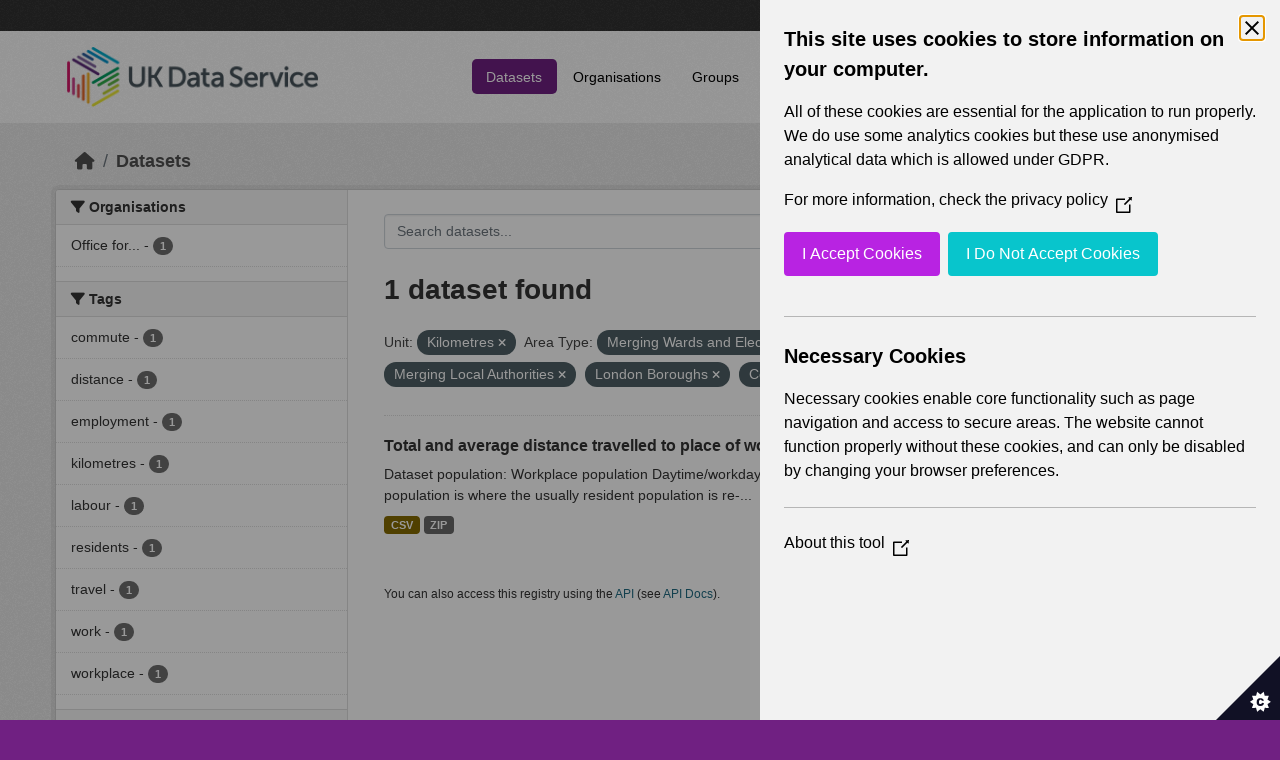

--- FILE ---
content_type: text/html; charset=utf-8
request_url: https://statistics.ukdataservice.ac.uk/dataset/?_vocab_Area_type_limit=0&vocab_Unit=Kilometres&vocab_Area_type=Merging+Wards+and+Electoral+Divisions&vocab_Area_type=Merging+Local+Authorities&vocab_Area_type=London+Boroughs&res_format=ZIP&vocab_Topics=Labour+market&vocab_Area_type=Countries
body_size: 5500
content:
<!DOCTYPE html>
<!--[if IE 9]> <html lang="en_GB" class="ie9"> <![endif]-->
<!--[if gt IE 8]><!--> <html lang="en_GB"  > <!--<![endif]-->
  <head>
    <meta charset="utf-8" />
      <meta name="csrf_field_name" content="_csrf_token" />
      <meta name="_csrf_token" content="IjVhN2MxNGRmMGJmMDk3NjNmNWQwY2QwNDBjNGIzYzRjYjNhMWFjZDUi.aXTNvg.zTGc7TuebmDhFBwGgDATuiQAI_w" />

      <meta name="generator" content="ckan 2.11.2" />
      <meta name="viewport" content="width=device-width, initial-scale=1.0">
    <title>Dataset - UK Data Service CKAN</title>

    
    
    <link rel="shortcut icon" href="/base/images/ckan.ico" />
    
    
        <link rel="alternate" type="text/n3" href="https://statistics.ukdataservice.ac.uk/catalog.n3"/>
        <link rel="alternate" type="text/turtle" href="https://statistics.ukdataservice.ac.uk/catalog.ttl"/>
        <link rel="alternate" type="application/rdf+xml" href="https://statistics.ukdataservice.ac.uk/catalog.xml"/>
        <link rel="alternate" type="application/ld+json" href="https://statistics.ukdataservice.ac.uk/catalog.jsonld"/>
    

    
    
  
      
      
      
    

  

    
    


    
    

    


    
    <link href="/webassets/base/757e28ef_main.css" rel="stylesheet"/>
<link href="/webassets/leaflet/745de6ad-leaflet.css" rel="stylesheet"/>
<link href="/webassets/ckanext-geoview/f197a782_geo-resource-styles.css" rel="stylesheet"/>
<link href="/webassets/ckanext-harvest/c95a0af2_harvest_css.css" rel="stylesheet"/>
  <style>
        .account-masthead {
    background-color: #333333;
}
 
.homepage .module-search .module-content {
  color: white;
  background-color: #702082;
}
 
.homepage .module-search .tags {
  background-color: #333333;
}
 
.masthead {
  margin-bottom: initial;
  padding: 10px 0;
  color: #fff;
  background: #ffffff url("../../base/images/bg.png");
}

.masthead .main-navbar ul.navbar-nav li a, 
.masthead .main-navbar ul.navbar-nav li a:focus, 
.masthead .main-navbar ul.navbar-nav li a:hover, 
.masthead .main-navbar ul.navbar-nav li.active a, 
.masthead .main-navbar ul.navbar-nav li.active a:hover, 
.masthead .main-navbar ul.navbar-nav li.active a:focus {
  color: #000;
  text-shadow: none;
}

.masthead .main-navbar ul.navbar-nav li a:hover,
.masthead .main-navbar ul.navbar-nav li a:focus,
.masthead .main-navbar ul.navbar-nav li.active a {
  background-color: #702082;
  color: #fff;
}
 
.site-footer,
body {
  background-color: #702082;
}

.site-footer .list-unstyled {
  color: #CCDEE3;
}
      </style>
    
  <link rel="stylesheet" href="/bg-4.css" /> 

    

  </head>

  
  <body data-site-root="https://statistics.ukdataservice.ac.uk/" data-locale-root="https://statistics.ukdataservice.ac.uk/" >

    
    <div class="visually-hidden-focusable"><a href="#content">Skip to main content</a></div>
  

  
    


    
     
<div class="account-masthead">
  <div class="container">
     
    <nav class="account not-authed" aria-label="Account">
      <ul class="list-unstyled">
        
        <li><a href="/user/login">Log in</a></li>
         
      </ul>
    </nav>
     
  </div>
</div>

<header class="masthead">
  <div class="container">
      
    <nav class="navbar navbar-expand-lg navbar-light">
      <hgroup class="header-image navbar-left">

      
      
      <a class="logo" href="/">
        <img src="https://ukdataservice.ac.uk/app/themes/ukds/dist/images/ukds-logo-col-grey.png" alt="UK Data Service CKAN"
          title="UK Data Service CKAN" />
      </a>
      
      

       </hgroup>
      <button class="navbar-toggler" type="button" data-bs-toggle="collapse" data-bs-target="#main-navigation-toggle"
        aria-controls="main-navigation-toggle" aria-expanded="false" aria-label="Toggle navigation">
        <span class="fa fa-bars text-white"></span>
      </button>

      <div class="main-navbar collapse navbar-collapse" id="main-navigation-toggle">
        <ul class="navbar-nav ms-auto mb-2 mb-lg-0">
          
            
              
              

              <li class="active"><a href="/dataset/">Datasets</a></li><li><a href="/organization/">Organisations</a></li><li><a href="/group/">Groups</a></li><li><a href="/about">About</a></li><li><a href="/pages/accessibility-statement">Accessibility Statement</a></li>
            
          </ul>

      
      
          <form class="d-flex site-search" action="/dataset/" method="get">
              <label class="d-none" for="field-sitewide-search">Search Datasets...</label>
              <input id="field-sitewide-search" class="form-control me-2"  type="text" name="q" placeholder="Search" aria-label="Search datasets..."/>
              <button class="btn" type="submit" aria-label="Submit"><i class="fa fa-search"></i></button>
          </form>
      
      </div>
    </nav>
  </div>
</header>

    

    

  
    <div class="main">
      <div id="content" class="container">
        
          
            <div class="flash-messages">
              
                
              
            </div>
          

          
            <div class="toolbar" role="navigation" aria-label="Breadcrumb">
              
                
                  <ol class="breadcrumb">
                    
<li class="home"><a href="/" aria-label="Home"><i class="fa fa-home"></i><span> Home</span></a></li>
                    
  <li class="active"><a href="/dataset/">Datasets</a></li>

                  </ol>
                
              
            </div>
          

          <div class="row wrapper">
            
            
            

            
              <aside class="secondary col-md-3">
                
                
  <div class="filters">
    <div>
      
        

    
    
	
	    
		<section class="module module-narrow module-shallow">
		    
			<h2 class="module-heading">
			    <i class="fa fa-filter"></i>
			    Organisations
			</h2>
		    
		    



<nav aria-label="Organisations">
	<ul class="list-unstyled nav nav-simple nav-facet">
	
		
		
		
		
		<li class="nav-item">
		<a href="/dataset/?_vocab_Area_type_limit=0&amp;vocab_Unit=Kilometres&amp;vocab_Area_type=Merging+Wards+and+Electoral+Divisions&amp;vocab_Area_type=Merging+Local+Authorities&amp;vocab_Area_type=London+Boroughs&amp;vocab_Area_type=Countries&amp;res_format=ZIP&amp;vocab_Topics=Labour+market&amp;organization=office-national-statistics-national-records-scotland-northern-ireland-statistics-and-research" title="Office for National Statistics; National Records of Scotland; Northern Ireland Statistics and Research Agency; UK Data Service. ">
			<span class="item-label">Office for...</span>
			<span class="hidden separator"> - </span>
			<span class="item-count badge">1</span>
		</a>
		</li>
	
	</ul>
</nav>

<p class="module-footer">
	
	
	
</p>



		</section>
	    
	
    

      
        

    
    
	
	    
		<section class="module module-narrow module-shallow">
		    
			<h2 class="module-heading">
			    <i class="fa fa-filter"></i>
			    Tags
			</h2>
		    
		    



<nav aria-label="Tags">
	<ul class="list-unstyled nav nav-simple nav-facet">
	
		
		
		
		
		<li class="nav-item">
		<a href="/dataset/?_vocab_Area_type_limit=0&amp;vocab_Unit=Kilometres&amp;vocab_Area_type=Merging+Wards+and+Electoral+Divisions&amp;vocab_Area_type=Merging+Local+Authorities&amp;vocab_Area_type=London+Boroughs&amp;vocab_Area_type=Countries&amp;res_format=ZIP&amp;vocab_Topics=Labour+market&amp;tags=commute" title="">
			<span class="item-label">commute</span>
			<span class="hidden separator"> - </span>
			<span class="item-count badge">1</span>
		</a>
		</li>
	
		
		
		
		
		<li class="nav-item">
		<a href="/dataset/?_vocab_Area_type_limit=0&amp;vocab_Unit=Kilometres&amp;vocab_Area_type=Merging+Wards+and+Electoral+Divisions&amp;vocab_Area_type=Merging+Local+Authorities&amp;vocab_Area_type=London+Boroughs&amp;vocab_Area_type=Countries&amp;res_format=ZIP&amp;vocab_Topics=Labour+market&amp;tags=distance" title="">
			<span class="item-label">distance</span>
			<span class="hidden separator"> - </span>
			<span class="item-count badge">1</span>
		</a>
		</li>
	
		
		
		
		
		<li class="nav-item">
		<a href="/dataset/?_vocab_Area_type_limit=0&amp;vocab_Unit=Kilometres&amp;vocab_Area_type=Merging+Wards+and+Electoral+Divisions&amp;vocab_Area_type=Merging+Local+Authorities&amp;vocab_Area_type=London+Boroughs&amp;vocab_Area_type=Countries&amp;res_format=ZIP&amp;vocab_Topics=Labour+market&amp;tags=employment" title="">
			<span class="item-label">employment</span>
			<span class="hidden separator"> - </span>
			<span class="item-count badge">1</span>
		</a>
		</li>
	
		
		
		
		
		<li class="nav-item">
		<a href="/dataset/?_vocab_Area_type_limit=0&amp;vocab_Unit=Kilometres&amp;vocab_Area_type=Merging+Wards+and+Electoral+Divisions&amp;vocab_Area_type=Merging+Local+Authorities&amp;vocab_Area_type=London+Boroughs&amp;vocab_Area_type=Countries&amp;res_format=ZIP&amp;vocab_Topics=Labour+market&amp;tags=kilometres" title="">
			<span class="item-label">kilometres</span>
			<span class="hidden separator"> - </span>
			<span class="item-count badge">1</span>
		</a>
		</li>
	
		
		
		
		
		<li class="nav-item">
		<a href="/dataset/?_vocab_Area_type_limit=0&amp;vocab_Unit=Kilometres&amp;vocab_Area_type=Merging+Wards+and+Electoral+Divisions&amp;vocab_Area_type=Merging+Local+Authorities&amp;vocab_Area_type=London+Boroughs&amp;vocab_Area_type=Countries&amp;res_format=ZIP&amp;vocab_Topics=Labour+market&amp;tags=labour" title="">
			<span class="item-label">labour</span>
			<span class="hidden separator"> - </span>
			<span class="item-count badge">1</span>
		</a>
		</li>
	
		
		
		
		
		<li class="nav-item">
		<a href="/dataset/?_vocab_Area_type_limit=0&amp;vocab_Unit=Kilometres&amp;vocab_Area_type=Merging+Wards+and+Electoral+Divisions&amp;vocab_Area_type=Merging+Local+Authorities&amp;vocab_Area_type=London+Boroughs&amp;vocab_Area_type=Countries&amp;res_format=ZIP&amp;vocab_Topics=Labour+market&amp;tags=residents" title="">
			<span class="item-label">residents</span>
			<span class="hidden separator"> - </span>
			<span class="item-count badge">1</span>
		</a>
		</li>
	
		
		
		
		
		<li class="nav-item">
		<a href="/dataset/?_vocab_Area_type_limit=0&amp;vocab_Unit=Kilometres&amp;vocab_Area_type=Merging+Wards+and+Electoral+Divisions&amp;vocab_Area_type=Merging+Local+Authorities&amp;vocab_Area_type=London+Boroughs&amp;vocab_Area_type=Countries&amp;res_format=ZIP&amp;vocab_Topics=Labour+market&amp;tags=travel" title="">
			<span class="item-label">travel</span>
			<span class="hidden separator"> - </span>
			<span class="item-count badge">1</span>
		</a>
		</li>
	
		
		
		
		
		<li class="nav-item">
		<a href="/dataset/?_vocab_Area_type_limit=0&amp;vocab_Unit=Kilometres&amp;vocab_Area_type=Merging+Wards+and+Electoral+Divisions&amp;vocab_Area_type=Merging+Local+Authorities&amp;vocab_Area_type=London+Boroughs&amp;vocab_Area_type=Countries&amp;res_format=ZIP&amp;vocab_Topics=Labour+market&amp;tags=work" title="">
			<span class="item-label">work</span>
			<span class="hidden separator"> - </span>
			<span class="item-count badge">1</span>
		</a>
		</li>
	
		
		
		
		
		<li class="nav-item">
		<a href="/dataset/?_vocab_Area_type_limit=0&amp;vocab_Unit=Kilometres&amp;vocab_Area_type=Merging+Wards+and+Electoral+Divisions&amp;vocab_Area_type=Merging+Local+Authorities&amp;vocab_Area_type=London+Boroughs&amp;vocab_Area_type=Countries&amp;res_format=ZIP&amp;vocab_Topics=Labour+market&amp;tags=workplace" title="">
			<span class="item-label">workplace</span>
			<span class="hidden separator"> - </span>
			<span class="item-count badge">1</span>
		</a>
		</li>
	
	</ul>
</nav>

<p class="module-footer">
	
	
	
</p>



		</section>
	    
	
    

      
        

    
    
	
	    
		<section class="module module-narrow module-shallow">
		    
			<h2 class="module-heading">
			    <i class="fa fa-filter"></i>
			    Formats
			</h2>
		    
		    



<nav aria-label="Formats">
	<ul class="list-unstyled nav nav-simple nav-facet">
	
		
		
		
		
		<li class="nav-item">
		<a href="/dataset/?_vocab_Area_type_limit=0&amp;vocab_Unit=Kilometres&amp;vocab_Area_type=Merging+Wards+and+Electoral+Divisions&amp;vocab_Area_type=Merging+Local+Authorities&amp;vocab_Area_type=London+Boroughs&amp;vocab_Area_type=Countries&amp;res_format=ZIP&amp;vocab_Topics=Labour+market&amp;res_format=CSV" title="">
			<span class="item-label">CSV</span>
			<span class="hidden separator"> - </span>
			<span class="item-count badge">1</span>
		</a>
		</li>
	
		
		
		
		
		<li class="nav-item active">
		<a href="/dataset/?_vocab_Area_type_limit=0&amp;vocab_Unit=Kilometres&amp;vocab_Area_type=Merging+Wards+and+Electoral+Divisions&amp;vocab_Area_type=Merging+Local+Authorities&amp;vocab_Area_type=London+Boroughs&amp;vocab_Area_type=Countries&amp;vocab_Topics=Labour+market" title="">
			<span class="item-label">ZIP</span>
			<span class="hidden separator"> - </span>
			<span class="item-count badge">1</span>
		</a>
		</li>
	
	</ul>
</nav>

<p class="module-footer">
	
	
	
</p>



		</section>
	    
	
    

      
        

    
    
	
	    
		<section class="module module-narrow module-shallow">
		    
			<h2 class="module-heading">
			    <i class="fa fa-filter"></i>
			    Licenses
			</h2>
		    
		    



<nav aria-label="Licenses">
	<ul class="list-unstyled nav nav-simple nav-facet">
	
		
		
		
		
		<li class="nav-item">
		<a href="/dataset/?_vocab_Area_type_limit=0&amp;vocab_Unit=Kilometres&amp;vocab_Area_type=Merging+Wards+and+Electoral+Divisions&amp;vocab_Area_type=Merging+Local+Authorities&amp;vocab_Area_type=London+Boroughs&amp;vocab_Area_type=Countries&amp;res_format=ZIP&amp;vocab_Topics=Labour+market&amp;license_id=uk-ogl" title="UK Open Government Licence (OGL)">
			<span class="item-label">UK Open Government...</span>
			<span class="hidden separator"> - </span>
			<span class="item-count badge">1</span>
		</a>
		</li>
	
	</ul>
</nav>

<p class="module-footer">
	
	
	
</p>



		</section>
	    
	
    

      
        

    
    
	
	    
		<section class="module module-narrow module-shallow">
		    
			<h2 class="module-heading">
			    <i class="fa fa-filter"></i>
			    Year
			</h2>
		    
		    



<nav aria-label="Year">
	<ul class="list-unstyled nav nav-simple nav-facet">
	
		
		
		
		
		<li class="nav-item">
		<a href="/dataset/?_vocab_Area_type_limit=0&amp;vocab_Unit=Kilometres&amp;vocab_Area_type=Merging+Wards+and+Electoral+Divisions&amp;vocab_Area_type=Merging+Local+Authorities&amp;vocab_Area_type=London+Boroughs&amp;vocab_Area_type=Countries&amp;res_format=ZIP&amp;vocab_Topics=Labour+market&amp;vocab_Year=2011" title="">
			<span class="item-label">2011</span>
			<span class="hidden separator"> - </span>
			<span class="item-count badge">1</span>
		</a>
		</li>
	
	</ul>
</nav>

<p class="module-footer">
	
	
	
</p>



		</section>
	    
	
    

      
        

    
    
	
	    
		<section class="module module-narrow module-shallow">
		    
			<h2 class="module-heading">
			    <i class="fa fa-filter"></i>
			    Topics
			</h2>
		    
		    



<nav aria-label="Topics">
	<ul class="list-unstyled nav nav-simple nav-facet">
	
		
		
		
		
		<li class="nav-item active">
		<a href="/dataset/?_vocab_Area_type_limit=0&amp;vocab_Unit=Kilometres&amp;vocab_Area_type=Merging+Wards+and+Electoral+Divisions&amp;vocab_Area_type=Merging+Local+Authorities&amp;vocab_Area_type=London+Boroughs&amp;vocab_Area_type=Countries&amp;res_format=ZIP" title="">
			<span class="item-label">Labour market</span>
			<span class="hidden separator"> - </span>
			<span class="item-count badge">1</span>
		</a>
		</li>
	
		
		
		
		
		<li class="nav-item">
		<a href="/dataset/?_vocab_Area_type_limit=0&amp;vocab_Unit=Kilometres&amp;vocab_Area_type=Merging+Wards+and+Electoral+Divisions&amp;vocab_Area_type=Merging+Local+Authorities&amp;vocab_Area_type=London+Boroughs&amp;vocab_Area_type=Countries&amp;res_format=ZIP&amp;vocab_Topics=Labour+market&amp;vocab_Topics=Transport" title="">
			<span class="item-label">Transport</span>
			<span class="hidden separator"> - </span>
			<span class="item-count badge">1</span>
		</a>
		</li>
	
		
		
		
		
		<li class="nav-item">
		<a href="/dataset/?_vocab_Area_type_limit=0&amp;vocab_Unit=Kilometres&amp;vocab_Area_type=Merging+Wards+and+Electoral+Divisions&amp;vocab_Area_type=Merging+Local+Authorities&amp;vocab_Area_type=London+Boroughs&amp;vocab_Area_type=Countries&amp;res_format=ZIP&amp;vocab_Topics=Labour+market&amp;vocab_Topics=Travel+to+work+or+study" title="">
			<span class="item-label">Travel to work or study</span>
			<span class="hidden separator"> - </span>
			<span class="item-count badge">1</span>
		</a>
		</li>
	
	</ul>
</nav>

<p class="module-footer">
	
	
	
</p>



		</section>
	    
	
    

      
        

    
    
	
	    
		<section class="module module-narrow module-shallow">
		    
			<h2 class="module-heading">
			    <i class="fa fa-filter"></i>
			    Unit
			</h2>
		    
		    



<nav aria-label="Unit">
	<ul class="list-unstyled nav nav-simple nav-facet">
	
		
		
		
		
		<li class="nav-item active">
		<a href="/dataset/?_vocab_Area_type_limit=0&amp;vocab_Area_type=Merging+Wards+and+Electoral+Divisions&amp;vocab_Area_type=Merging+Local+Authorities&amp;vocab_Area_type=London+Boroughs&amp;vocab_Area_type=Countries&amp;res_format=ZIP&amp;vocab_Topics=Labour+market" title="">
			<span class="item-label">Kilometres</span>
			<span class="hidden separator"> - </span>
			<span class="item-count badge">1</span>
		</a>
		</li>
	
	</ul>
</nav>

<p class="module-footer">
	
	
	
</p>



		</section>
	    
	
    

      
        

    
    
	
	    
		<section class="module module-narrow module-shallow">
		    
			<h2 class="module-heading">
			    <i class="fa fa-filter"></i>
			    Area Type
			</h2>
		    
		    



<nav aria-label="Area Type">
	<ul class="list-unstyled nav nav-simple nav-facet">
	
		
		
		
		
		<li class="nav-item active">
		<a href="/dataset/?_vocab_Area_type_limit=0&amp;vocab_Unit=Kilometres&amp;vocab_Area_type=Merging+Wards+and+Electoral+Divisions&amp;vocab_Area_type=Merging+Local+Authorities&amp;vocab_Area_type=London+Boroughs&amp;res_format=ZIP&amp;vocab_Topics=Labour+market" title="">
			<span class="item-label">Countries</span>
			<span class="hidden separator"> - </span>
			<span class="item-count badge">1</span>
		</a>
		</li>
	
		
		
		
		
		<li class="nav-item">
		<a href="/dataset/?_vocab_Area_type_limit=0&amp;vocab_Unit=Kilometres&amp;vocab_Area_type=Merging+Wards+and+Electoral+Divisions&amp;vocab_Area_type=Merging+Local+Authorities&amp;vocab_Area_type=London+Boroughs&amp;vocab_Area_type=Countries&amp;res_format=ZIP&amp;vocab_Topics=Labour+market&amp;vocab_Area_type=Local+Authorities" title="">
			<span class="item-label">Local Authorities</span>
			<span class="hidden separator"> - </span>
			<span class="item-count badge">1</span>
		</a>
		</li>
	
		
		
		
		
		<li class="nav-item active">
		<a href="/dataset/?_vocab_Area_type_limit=0&amp;vocab_Unit=Kilometres&amp;vocab_Area_type=Merging+Wards+and+Electoral+Divisions&amp;vocab_Area_type=Merging+Local+Authorities&amp;vocab_Area_type=Countries&amp;res_format=ZIP&amp;vocab_Topics=Labour+market" title="">
			<span class="item-label">London Boroughs</span>
			<span class="hidden separator"> - </span>
			<span class="item-count badge">1</span>
		</a>
		</li>
	
		
		
		
		
		<li class="nav-item active">
		<a href="/dataset/?_vocab_Area_type_limit=0&amp;vocab_Unit=Kilometres&amp;vocab_Area_type=Merging+Wards+and+Electoral+Divisions&amp;vocab_Area_type=London+Boroughs&amp;vocab_Area_type=Countries&amp;res_format=ZIP&amp;vocab_Topics=Labour+market" title="">
			<span class="item-label">Merging Local Authorities</span>
			<span class="hidden separator"> - </span>
			<span class="item-count badge">1</span>
		</a>
		</li>
	
		
		
		
		
		<li class="nav-item active">
		<a href="/dataset/?_vocab_Area_type_limit=0&amp;vocab_Unit=Kilometres&amp;vocab_Area_type=Merging+Local+Authorities&amp;vocab_Area_type=London+Boroughs&amp;vocab_Area_type=Countries&amp;res_format=ZIP&amp;vocab_Topics=Labour+market" title="Merging Wards and Electoral Divisions">
			<span class="item-label">Merging Wards and...</span>
			<span class="hidden separator"> - </span>
			<span class="item-count badge">1</span>
		</a>
		</li>
	
		
		
		
		
		<li class="nav-item">
		<a href="/dataset/?_vocab_Area_type_limit=0&amp;vocab_Unit=Kilometres&amp;vocab_Area_type=Merging+Wards+and+Electoral+Divisions&amp;vocab_Area_type=Merging+Local+Authorities&amp;vocab_Area_type=London+Boroughs&amp;vocab_Area_type=Countries&amp;res_format=ZIP&amp;vocab_Topics=Labour+market&amp;vocab_Area_type=Metropolitan+Districts" title="">
			<span class="item-label">Metropolitan Districts</span>
			<span class="hidden separator"> - </span>
			<span class="item-count badge">1</span>
		</a>
		</li>
	
		
		
		
		
		<li class="nav-item">
		<a href="/dataset/?_vocab_Area_type_limit=0&amp;vocab_Unit=Kilometres&amp;vocab_Area_type=Merging+Wards+and+Electoral+Divisions&amp;vocab_Area_type=Merging+Local+Authorities&amp;vocab_Area_type=London+Boroughs&amp;vocab_Area_type=Countries&amp;res_format=ZIP&amp;vocab_Topics=Labour+market&amp;vocab_Area_type=Middle+Super+Output+Areas" title="">
			<span class="item-label">Middle Super Output Areas</span>
			<span class="hidden separator"> - </span>
			<span class="item-count badge">1</span>
		</a>
		</li>
	
		
		
		
		
		<li class="nav-item">
		<a href="/dataset/?_vocab_Area_type_limit=0&amp;vocab_Unit=Kilometres&amp;vocab_Area_type=Merging+Wards+and+Electoral+Divisions&amp;vocab_Area_type=Merging+Local+Authorities&amp;vocab_Area_type=London+Boroughs&amp;vocab_Area_type=Countries&amp;res_format=ZIP&amp;vocab_Topics=Labour+market&amp;vocab_Area_type=Non-Metropolitan+Districts" title="">
			<span class="item-label">Non-Metropolitan Districts</span>
			<span class="hidden separator"> - </span>
			<span class="item-count badge">1</span>
		</a>
		</li>
	
		
		
		
		
		<li class="nav-item">
		<a href="/dataset/?_vocab_Area_type_limit=0&amp;vocab_Unit=Kilometres&amp;vocab_Area_type=Merging+Wards+and+Electoral+Divisions&amp;vocab_Area_type=Merging+Local+Authorities&amp;vocab_Area_type=London+Boroughs&amp;vocab_Area_type=Countries&amp;res_format=ZIP&amp;vocab_Topics=Labour+market&amp;vocab_Area_type=Unitary+Authorities" title="">
			<span class="item-label">Unitary Authorities</span>
			<span class="hidden separator"> - </span>
			<span class="item-count badge">1</span>
		</a>
		</li>
	
		
		
		
		
		<li class="nav-item">
		<a href="/dataset/?_vocab_Area_type_limit=0&amp;vocab_Unit=Kilometres&amp;vocab_Area_type=Merging+Wards+and+Electoral+Divisions&amp;vocab_Area_type=Merging+Local+Authorities&amp;vocab_Area_type=London+Boroughs&amp;vocab_Area_type=Countries&amp;res_format=ZIP&amp;vocab_Topics=Labour+market&amp;vocab_Area_type=Workplace+Zones" title="">
			<span class="item-label">Workplace Zones</span>
			<span class="hidden separator"> - </span>
			<span class="item-count badge">1</span>
		</a>
		</li>
	
	</ul>
</nav>

<p class="module-footer">
	
	<a href="/dataset/?vocab_Unit=Kilometres&amp;vocab_Area_type=Merging+Wards+and+Electoral+Divisions&amp;vocab_Area_type=Merging+Local+Authorities&amp;vocab_Area_type=London+Boroughs&amp;vocab_Area_type=Countries&amp;res_format=ZIP&amp;vocab_Topics=Labour+market" class="read-more">Show Only Popular Area Type</a>
	
</p>



		</section>
	    
	
    

      
    </div>
    <a class="close no-text hide-filters"><i class="fa fa-times-circle"></i><span class="text">close</span></a>
  </div>

              </aside>
            

            
              <div class="primary col-md-9 col-xs-12" role="main">
                
                
  <section class="module">
    <div class="module-content">
      
        
      
      
        
        
        







<form id="dataset-search-form" class="search-form" method="get" data-module="select-switch">

  
    <div class="input-group search-input-group">
      <input aria-label="Search datasets..." id="field-giant-search" type="text" class="form-control input-lg" name="q" value="" autocomplete="off" placeholder="Search datasets...">
      
      <span class="input-group-btn">
        <button class="btn btn-default btn-lg" type="submit" value="search" aria-label="Submit">
          <i class="fa fa-search"></i>
        </button>
      </span>
      
    </div>
  

  
    <span>






<input type="hidden" name="vocab_Unit" value="Kilometres" />





<input type="hidden" name="vocab_Area_type" value="Merging Wards and Electoral Divisions" />





<input type="hidden" name="vocab_Area_type" value="Merging Local Authorities" />





<input type="hidden" name="vocab_Area_type" value="London Boroughs" />





<input type="hidden" name="vocab_Area_type" value="Countries" />





<input type="hidden" name="res_format" value="ZIP" />





<input type="hidden" name="vocab_Topics" value="Labour market" />



</span>
  

  
    
      <div class="form-group control-order-by">
        <label for="field-order-by">Order by</label>
        <select id="field-order-by" name="sort" class="form-control form-select">
          
            
              <option value="score desc, metadata_modified desc" selected="selected">Relevance</option>
            
          
            
              <option value="title_string asc">Name Ascending</option>
            
          
            
              <option value="title_string desc">Name Descending</option>
            
          
            
              <option value="metadata_modified desc">Last Modified</option>
            
          
        </select>
        
        <button class="btn btn-default js-hide" type="submit">Go</button>
        
      </div>
    
  

  
    <h1>
    
      

  
  
  
  

1 dataset found
    
    </h1>
  

  
    
      <p class="filter-list">
        
          
          <span class="facet">Unit:</span>
          
            <span class="filtered pill">Kilometres
              <a href="/dataset/?_vocab_Area_type_limit=0&amp;vocab_Area_type=Merging+Wards+and+Electoral+Divisions&amp;vocab_Area_type=Merging+Local+Authorities&amp;vocab_Area_type=London+Boroughs&amp;vocab_Area_type=Countries&amp;res_format=ZIP&amp;vocab_Topics=Labour+market" class="remove" title="Remove"><i class="fa fa-times"></i></a>
            </span>
          
        
          
          <span class="facet">Area Type:</span>
          
            <span class="filtered pill">Merging Wards and Electoral Divisions
              <a href="/dataset/?_vocab_Area_type_limit=0&amp;vocab_Unit=Kilometres&amp;vocab_Area_type=Merging+Local+Authorities&amp;vocab_Area_type=London+Boroughs&amp;vocab_Area_type=Countries&amp;res_format=ZIP&amp;vocab_Topics=Labour+market" class="remove" title="Remove"><i class="fa fa-times"></i></a>
            </span>
          
            <span class="filtered pill">Merging Local Authorities
              <a href="/dataset/?_vocab_Area_type_limit=0&amp;vocab_Unit=Kilometres&amp;vocab_Area_type=Merging+Wards+and+Electoral+Divisions&amp;vocab_Area_type=London+Boroughs&amp;vocab_Area_type=Countries&amp;res_format=ZIP&amp;vocab_Topics=Labour+market" class="remove" title="Remove"><i class="fa fa-times"></i></a>
            </span>
          
            <span class="filtered pill">London Boroughs
              <a href="/dataset/?_vocab_Area_type_limit=0&amp;vocab_Unit=Kilometres&amp;vocab_Area_type=Merging+Wards+and+Electoral+Divisions&amp;vocab_Area_type=Merging+Local+Authorities&amp;vocab_Area_type=Countries&amp;res_format=ZIP&amp;vocab_Topics=Labour+market" class="remove" title="Remove"><i class="fa fa-times"></i></a>
            </span>
          
            <span class="filtered pill">Countries
              <a href="/dataset/?_vocab_Area_type_limit=0&amp;vocab_Unit=Kilometres&amp;vocab_Area_type=Merging+Wards+and+Electoral+Divisions&amp;vocab_Area_type=Merging+Local+Authorities&amp;vocab_Area_type=London+Boroughs&amp;res_format=ZIP&amp;vocab_Topics=Labour+market" class="remove" title="Remove"><i class="fa fa-times"></i></a>
            </span>
          
        
          
          <span class="facet">Formats:</span>
          
            <span class="filtered pill">ZIP
              <a href="/dataset/?_vocab_Area_type_limit=0&amp;vocab_Unit=Kilometres&amp;vocab_Area_type=Merging+Wards+and+Electoral+Divisions&amp;vocab_Area_type=Merging+Local+Authorities&amp;vocab_Area_type=London+Boroughs&amp;vocab_Area_type=Countries&amp;vocab_Topics=Labour+market" class="remove" title="Remove"><i class="fa fa-times"></i></a>
            </span>
          
        
          
          <span class="facet">Topics:</span>
          
            <span class="filtered pill">Labour market
              <a href="/dataset/?_vocab_Area_type_limit=0&amp;vocab_Unit=Kilometres&amp;vocab_Area_type=Merging+Wards+and+Electoral+Divisions&amp;vocab_Area_type=Merging+Local+Authorities&amp;vocab_Area_type=London+Boroughs&amp;vocab_Area_type=Countries&amp;res_format=ZIP" class="remove" title="Remove"><i class="fa fa-times"></i></a>
            </span>
          
        
      </p>
      <a class="show-filters btn btn-default">Filter Results</a>
    
  

</form>




      
      
        

  
    <ul class="dataset-list list-unstyled">
    	
	      
	        




  <li class="dataset-item">
    
      <div class="dataset-content">
        
          <h2 class="dataset-heading">
            
              
            
            
    <a href="/dataset/total-and-average-distance-travelled-place-work-daytimeworkday-population-workplace-zones" title="Total and average distance travelled to place of work (Daytime/workday population) (Workplace Zones in England and Wales) 2011">
      Total and average distance travelled to place of work (Daytime/workday...
    </a>
            
            
              
            
          </h2>
        
        
          
            <div>Dataset population: Workplace population Daytime/workday population England and Wales (Workday Population) Workday population is where the usually resident population is re-...</div>
          
        
      </div>
      
        
          
            <ul class="dataset-resources list-unstyled">
              
                
                <li>
                  <a href="/dataset/total-and-average-distance-travelled-place-work-daytimeworkday-population-workplace-zones" class="badge badge-default" data-format="csv">CSV</a>
                </li>
                
                <li>
                  <a href="/dataset/total-and-average-distance-travelled-place-work-daytimeworkday-population-workplace-zones" class="badge badge-default" data-format="zip">ZIP</a>
                </li>
                
              
            </ul>
          
        
      
    
  </li>

	      
	    
    </ul>
  

      
    </div>

    
      
    
  </section>

  
    <section class="module">
      <div class="module-content">
        
          <small>
            
            
             You can also access this registry using the <a href="/api/3">API</a> (see <a href="http://docs.ckan.org/en/2.11/api/">API Docs</a>). 
          </small>
        
      </div>
    </section>
  

              </div>
            
          </div>
        
      </div>
    </div>
  
    <footer class="site-footer">
  <div class="container">
    
    <div class="row">
      <div class="col-md-8 footer-links">
        
          <ul class="list-unstyled">
            
              <li><h5>UK Data Service</h5><p>Funded by the Economic and Social Research Council (ESRC), the UK Data Service provides access to international, social, economic and population data.</p></li>
            
          </ul>
          <ul class="list-unstyled">
            
              
              <li><a href="http://docs.ckan.org/en/2.11/api/">CKAN API</a></li>
              <li><a href="http://www.ckan.org/">CKAN Association</a></li>
              <li><a href="http://www.opendefinition.org/okd/"><img src="/base/images/od_80x15_blue.png" alt="Open Data"></a></li>
            
          </ul>
        
      </div>
      <div class="col-md-4 attribution">
        
		<a href="https://esrc.ukri.org/" target="_blank">
			<img class="img-resonsive center-block" src="/base/images/esrc-logo.png" width="335" alt="ESRC Logo">
		</a>
          <p><strong>Powered by</strong> <a class="hide-text ckan-footer-logo" href="http://ckan.org">CKAN</a></p>
        
        
        
      </div>
    </div>
    
  </div>
</footer>
  
  
  
  
  
    

    
    <link href="/webassets/vendor/f3b8236b_select2.css" rel="stylesheet"/>
<link href="/webassets/vendor/53df638c_fontawesome.css" rel="stylesheet"/>
    <script src="/webassets/leaflet/d0f0aba7-leaflet.js" type="text/javascript"></script>
<script src="/webassets/matomo_webassets/e50cc28d-matomo.js" type="text/javascript"></script>
<script src="/webassets/cookie_webassets/5c1a3023-civic-banner.js" type="text/javascript"></script>
<script src="/webassets/vendor/240e5086_jquery.js" type="text/javascript"></script>
<script src="/webassets/vendor/5978e33d_vendor.js" type="text/javascript"></script>
<script src="/webassets/vendor/6d1ad7e6_bootstrap.js" type="text/javascript"></script>
<script src="/webassets/vendor/529a0eb7_htmx.js" type="text/javascript"></script>
<script src="/webassets/base/a65ea3a0_main.js" type="text/javascript"></script>
<script src="/webassets/base/b1def42f_ckan.js" type="text/javascript"></script>
  </body>
</html>